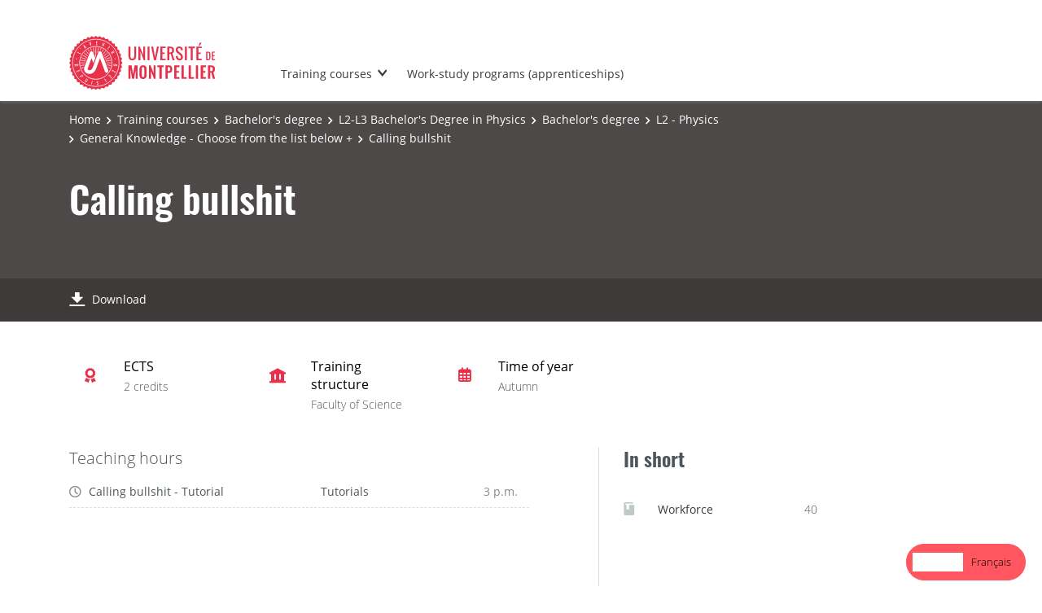

--- FILE ---
content_type: text/html;charset=UTF-8
request_url: https://formations.umontpellier.fr/fr/formations/licence-XA/l2-l3-licence-physique-ME138/licence-2-KKO1TYV5/l2-physique-KKO2665H/culture-generale-a-choisir-dans-la-liste-ci-dessous-KISWV2EC/calling-bullshit-KVARZHKQ.html
body_size: 4577
content:

<!DOCTYPE html>
<html xmlns="http://www.w3.org/1999/xhtml" xml:lang="fr" lang="fr"><head><meta http-equiv="Content-Type" content="text/html; charset=UTF-8" /><meta content="width=device-width, initial-scale=1, shrink-to-fit=no, maximum-scale=1, user-scalable=0" name="viewport" /><meta content="Ametys CMS Open source (http://www.ametys.org)" name="generator" /><link href="/skins/UMontpellier/resources/templates/common/img/favicon/apple-touch-icon.png" sizes="76x76" rel="apple-touch-icon" /><link href="/skins/UMontpellier/resources/templates/common/img/favicon/favicon-32x32.png" sizes="32x32" type="image/png" rel="icon" /><link href="/skins/UMontpellier/resources/templates/common/img/favicon/favicon-16x16.png" sizes="16x16" type="image/png" rel="icon" /><link href="/skins/UMontpellier/resources/templates/common/img/favicon/site.webmanifes" rel="manifest" /><link href="/skins/UMontpellier/resources/img/favicon/favicon.ico" rel="shortcut icon" /><meta content="/skins/UMontpellier/resources/img/favicon/browserconfig.xml" name="msapplication-config" /><meta content="#ffffff" name="theme-color" /><meta content="Universit&eacute; de Montpellier" name="apple-mobile-web-app-title" /><meta content="Universit&eacute; de Montpellier" name="application-name" /><meta content="width=device-width, initial-scale=1, shrink-to-fit=no, maximum-scale=1, user-scalable=0" name="viewport" /><title>Calling bullshit - Catalogue des formations - UM</title><meta name="generator" content="Ametys CMS Open source (http://www.ametys.org)" /><meta content="Ametys V4" name="author" /><meta content="Ametys V4" name="copyright" /><meta content="fr" name="language" /><meta content="15 days" name="revisit-after" /><meta content="Calling bullshit" name="DC.title" /><meta content="p00000475281#utilisateurs" name="DC.creator" /><meta content="p00000008823#utilisateurs" name="DC.publisher" /><meta content="p00000637603#utilisateurs" name="DC.contributor" /><meta content="2025-06-10" name="DC.date" /><meta content="Text" name="DC.type" /><meta content="text/html" name="DC.format" /><meta content="courseContent://3b4a25b6-14d4-4529-ab44-96b7bfe332ae" name="DC.identifier" /><meta content="fr" name="DC.language" /><meta content="fr" name="DC.coverage" /><!----><link href="https://formations.umontpellier.fr" hreflang="fr" rel="alternate" /><link href="https://formations-en.umontpellier.fr" hreflang="en" rel="alternate" /><noscript><div><img alt="" style="border:0" src="https://stats.umontpellier.fr/matomo.php?idsite=14&amp;rec=1" /></div></noscript><link href="/plugins/cms/dublincore/content.rdf?contentId=courseContent://3b4a25b6-14d4-4529-ab44-96b7bfe332ae" rel="meta" /><link type="text/css" rel="stylesheet" href="/_plugins/web/resources-minimized/MTc4MTg0MzgwMQ.css" /><link type="text/css" rel="stylesheet" href="/_plugins/web/resources-minimized/LTE0MjY5MDI1OTg.css" media="print,screen" /><link type="text/css" rel="stylesheet" href="/_plugins/web/resources-minimized/LTg2NTU1Mjk0OA.css" media="screen" /><link type="text/css" rel="stylesheet" href="/_plugins/web/resources-minimized/MTQwMTAzMDAzNQ.css" /><script type="text/javascript" src="/_plugins/web/resources-minimized/LTE3MzMxMjY1MTA.js"></script><script type="text/javascript"><!--

            $ = $j = jQuery.noConflict();
        
// --></script><script type="text/javascript" src="/_plugins/web/resources-minimized/LTEzODA0NTU1NTA.js"></script><script type="text/javascript"><!--

            mejs.i18n.language('fr');
        
// --></script><script type="text/javascript"><!--

            ametysUser = null;
            
            var _ametysUserCallbacks = [];
            var _ametysUserRunning = false;
            
            var _fillUserInputs = function(id, field, callback)
            {
                if (this[field])
                {
                    var input = document.getElementById(id);
                    if (!input.value)
                    {
                        input.value = this[field];
                        if (typeof callback == "function")
                        {
                           callback(id, input, this[field]);
                        }
                    }
                }
            }
            
            
            
            function getAmetysUser(callback)
            {
                if (ametysUser && typeof(callback) == "function")
                {
                    callback(ametysUser);
                }
                else
                {
                    if (typeof(callback) == "function")
                    {
                        _ametysUserCallbacks.push(callback);
                    }
                    
                    if (!_ametysUserRunning)
                    {
                        _ametysUserRunning = true;
                        
                        $j.ajax({
                            url: "/_plugins/cms/current-user",
                            dataType: "json",
                            error: function(result, status, error) {
                                console.log(error);
                                ametysUser = null;
                                _ametysUserRunning = false;
                            },
                            success: function(user) {
                                ametysUser = user;
                                
                                if (ametysUser)
                                {
                                    ametysUser.fill = _fillUserInputs;
                                }
                                
                                for (var i=0; i < _ametysUserCallbacks.length; i++)
                                {
                                    try 
                                    {
                                        _ametysUserCallbacks[i](ametysUser);
                                    } 
                                    catch(e) 
                                    {
                                        console.error("Failed to invoked callback function " + _ametysUserCallbacks[i].name + ":", e);
                                    }
                                }
                                
                                _ametysUserRunning = false;
                            }
                        });
                    }
                }
            }
        
// --></script><script type="text/javascript"><!--

           ametysCookieConsentListener = [];
            
           
                function ametysCallCookieConsentListener(accept)
                {
                    for (var i = 0; i < ametysCookieConsentListener.length; i++)
                    {
                       ametysCookieConsentListener[i].apply(window, [accept]);
                    }
                }

                
// --></script><script type="text/javascript" src="/_plugins/web/resources-minimized/MjEwNTc3MzU5.js"></script><script type="text/javascript"><!--

            AmetysFront.CONTEXT_PATH = '';
            AmetysFront.ABSOLUTE_CONTEXT_PATH = 'https://formations.umontpellier.fr';
            AmetysFront.URI_PREFIX = '';
            AmetysFront.ABSOLUTE_URI_PREFIX = 'https://formations.umontpellier.fr';
            AmetysFront.MAX_UPLOAD_SIZE = 10485760 - 1000; // 1000 for request overhead
                
            AmetysFront.setAppParameter('siteName', 'um1');
            AmetysFront.setAppParameter('sitemapLanguage', 'fr');
            AmetysFront.setAppParameter('locale', 'fr');
        
// --></script><script type="text/javascript" src="/_plugins/web/resources-minimized/MTk2NDYyNDEyOA.js"></script><script type="text/javascript"><!--

          $(document).on('ready', function () {
            // initialization of popups
            $.HSCore.components.HSPopup.init('.js-fancybox', {
              transitionEffect: false
            });
          });
        
// --></script><script type="text/javascript"><!--

            contextPath = ""; 
        
// --></script><script type="text/javascript" src="/_plugins/web/resources-minimized/MTA4NTMwOTU5OA.js"></script><script src="https://cdn.weglot.com/weglot.min.js" type="text/javascript"></script><script><!--

        Weglot.initialize(
        { api_key: 'wg_5c19639d0e6c3c7e3b7810bec1da3b937' }
        );
        
// --></script><script type="text/javascript"><!--

                  var _paq = _paq || [];
                  
                  ametysCookieConsentListener.push(function(accept) {
                    if (accept)
                    {
                        _paq.push(["setDocumentTitle", document.domain + "/" + document.title]);
                        _paq.push(['setConsentGiven']);
                      (function() {
                        var u=(("https:" == document.location.protocol) ? "https://" : "http://") + "stats.umontpellier.fr/";
                        _paq.push(["setTrackerUrl", u+"matomo.php"]);
                        
                        var searchTracking = false;
                        var searchKeyword = $j("input[name='user.input.criterion.common$titleorwording$textfield$1']").val();
                        if (typeof searchKeyword !== "undefined" && searchKeyword != '')
                        {
                            // Internal search tracking on a search result page
                            _paq.push(["trackSiteSearch", searchKeyword.toLowerCase(), false, false]);
                            searchTracking = true;
                        }
                        
                        if (!searchTracking)
                        {
                            _paq.push(["trackPageView"]);
                        }
                        _paq.push(["enableLinkTracking"]);
                        _paq.push(["setSiteId", "14"]);
                        var d=document, g=d.createElement("script"), s=d.getElementsByTagName("script")[0]; g.type="text/javascript";
                        g.defer=true; g.async=true; g.src=u+"matomo.js"; s.parentNode.insertBefore(g,s);
                      })();
                        }
                        else
                        {
                            _paq.push(['forgetConsentGiven']);
                        }
                    });
                  
            
// --></script><script type="text/javascript" src="/_plugins/web/resources-minimized/LTE2MzYyMjg0NzQ.js"></script></head><body><header data-header-fix-effect="slide" data-header-fix-moment="600" id="js-header" class="ametys-header"><div class="ametys-header-top"><div class="container"><div class="ametys-header-top-inner"><p></p></div></div></div><div class="ametys-header-main"><div class="container"><div class="ametys-header-main-inner"><div class="ametys-header-logo"><a href="/fr/index.html"><img alt="Catalogue des formations - UM" src="/skins/UMontpellier/resources/templates/common/img/logo-header.svg" class="ametys-header-logo__img-desktop" /><img alt="Catalogue des formations - UM" src="/skins/UMontpellier/resources/templates/common/img/logo-header-mobile.svg" class="ametys-header-logo__img-mobile" /></a></div><div class="ametys-header-menu-wrap"><button data-target="#mainMenu" data-toggle="collapse" aria-controls="navBar" aria-expanded="false" type="button" class="ametys-hamburger"><span class="ametys-hamburger__box"><span class="ametys-hamburger__inner"></span></span></button><ul class="ametys-header-menu collapse" id="mainMenu"><li data-max-width="60%" data-animation-out="fadeOut" data-animation-in="fadeIn" class="ametys-header-menu__item hs-has-sub-menu"><a target="_blank" aria-expanded="false" aria-haspopup="true" href="/fr/campus.html" class="ametys-header-menu__link">Les formations</a><ul class="ametys-header-sub-menu hs-sub-menu"><li class="ametys-header-sub-menu__item"><a target="_blank" aria-expanded="false" aria-haspopup="true" href="/fr/campus/formations-courtes.html" class="ametys-header-sub-menu__link">Formations courtes</a></li><li class="ametys-header-sub-menu__item"><a target="_blank" aria-expanded="false" aria-haspopup="true" href="/fr/campus/formation-continue.html" class="ametys-header-sub-menu__link">Formation continue</a></li></ul></li><li data-max-width="60%" data-animation-out="fadeOut" data-animation-in="fadeIn" class="ametys-header-menu__item"><a target="_blank" aria-expanded="false" aria-haspopup="true" href="/fr/formations-alternance.html" class="ametys-header-menu__link">Formations en alternance (apprentissage)</a></li></ul></div><script><!--


              $.HSCore.helpers.HSHamburgers.init('.ametys-hamburger');

              $('.ametys-header-menu').HSMegaMenu({
                  
                event: 'hover',
                pageContainer: $('.container'),
                breakpoint: 767
                  
              });
                        
        
// --></script></div></div></div></header><main class="ametys-main"><div data-ametys-zone="default" id="ametys-cms-zone-default"><div data-ametys-zone-level="1" id="ametys-cms-zone-default-item-N10040" class="first last"><div class="ametys-cms-content  wrapper"><div style="min-height: 280px;" class="ametys-main-banner-alt"><div class="container position-relative g-z-index-3"><ul class="ametys-breadcrumbs mb-0"><li class="ametys-breadcrumbs__item"><a href="/fr/index.html" class="ametys-breadcrumbs__link">Accueil</a></li><li class="ametys-breadcrumbs__item"><a href="/fr/formations.html" class="ametys-breadcrumbs__link">Formations</a></li><li class="ametys-breadcrumbs__item"><a href="/fr/formations/licence-XA.html" class="ametys-breadcrumbs__link">Licence</a></li><li class="ametys-breadcrumbs__item"><a href="/fr/formations/licence-XA/l2-l3-licence-physique-ME138.html" class="ametys-breadcrumbs__link">L2-L3 LICENCE PHYSIQUE</a></li><li class="ametys-breadcrumbs__item"><a href="/fr/formations/licence-XA/l2-l3-licence-physique-ME138/licence-2-KKO1TYV5.html" class="ametys-breadcrumbs__link">Licence 2</a></li><li class="ametys-breadcrumbs__item"><a href="/fr/formations/licence-XA/l2-l3-licence-physique-ME138/licence-2-KKO1TYV5/l2-physique-KKO2665H.html" class="ametys-breadcrumbs__link">L2 - Physique</a></li><li class="ametys-breadcrumbs__item"><a href="/fr/formations/licence-XA/l2-l3-licence-physique-ME138/licence-2-KKO1TYV5/l2-physique-KKO2665H/culture-generale-a-choisir-dans-la-liste-ci-dessous-KISWV2EC.html" class="ametys-breadcrumbs__link">Culture G&eacute;n&eacute;rale - A choisir dans la liste ci-dessous +</a></li><li class="ametys-breadcrumbs__item">Calling bullshit</li></ul></div><div class="container position-relative g-z-index-4 my-auto"><h1 class="ametys-main-banner-alt__title mb-0">Calling bullshit</h1></div><footer class="ametys-main-banner-alt-footer g-z-index-3"><div class="container"><div class="ametys-main-banner-alt-footer-inner"><div class="ametys-main-banner-alt-footer-section"><ul class="ametys-main-banner-alt-action-list"><li class="ametys-main-banner-alt-action-list__item"><a target="_blank" href="/plugins/odf-web/um1/_content/course-course1-calling-bullshit-fr/Calling%20bullshit.pdf" class="ametys-main-banner-alt-action-list__link"><span class="ametys-main-banner-alt-action-list__item-icon ametys-icon-download"></span><span class="ametys-main-banner-alt-action-list__item-text">T&eacute;l&eacute;charger</span></a></li></ul></div></div></div></footer></div><div class="ametys-main-content course-single course"><section class="g-py-40"><div class="container"><ul class="ametys-benefits-alt"><li class="ametys-benefits-alt__item"><div class="ametys-benefits-alt__item-icon"><span class="ametys-icon-medal"></span></div><div class="ametys-benefits-alt__item-description"><h2 class="ametys-benefits-alt__item-title">ECTS</h2><p class="ametys-benefits-alt__item-text">2 cr&eacute;dits</p></div></li><li class="ametys-benefits-alt__item"><div class="ametys-benefits-alt__item-icon"><span class="ametys-icon-building"></span></div><div class="ametys-benefits-alt__item-description"><h2 class="ametys-benefits-alt__item-title">Structure de formation</h2><p class="ametys-benefits-alt__item-text">Facult&eacute; des Sciences</p></div></li><li class="ametys-benefits-alt__item"><div class="ametys-benefits-alt__item-icon"><span class="far fa-calendar-alt"></span></div><div class="ametys-benefits-alt__item-description"><h2 class="ametys-benefits-alt__item-title">P&eacute;riode de l&#039;ann&eacute;e</h2><p class="ametys-benefits-alt__item-text">Automne</p></div></li></ul></div></section><div class="container"><div class="ametys-courses-single-two-columns-content"><div class="ametys-courses-single-two-columns-content__body"><section class="g-mb-35"><div class="ametys-richtext"><h3 class="ametys-richtext-title-4">Heures d&#039;enseignement</h3><ul class="ametys-coursepart mb-0" id="courseParts-N1018F"><li class="ametys-coursepart__item"><span class="ametys-coursepart__item-icon ametys-icon-clock"></span><span class="ametys-coursepart__item-title">Calling bullshit - TD</span><span class="ametys-coursepart__item-text">Travaux Dirig&eacute;s</span><span class="ametys-coursepart__item-badge ametys-coursepart__item-badge--total">15h
                </span></li></ul></div></section></div><aside class="ametys-courses-single-two-columns-content__sidebar"><section class="g-mb-55"><h2 class="ametys-section-title">En bref</h2><div class="ametys-richtext"><table style="width: 100%;" class="data"><tbody><tr></tr><tr><td style="width: 34px;"><span class="ametys-icon-book"></span></td><th><p>Effectif</p></th><td style="width: 215px;"><p>40</p></td></tr></tbody></table></div></section></aside></div></div></div></div></div></div></main><footer class="ametys-footer"><div class="container"><div class="ametys-footer-inner"><div class="ametys-footer-left"><div class="ametys-footer-logo"><a href="#"><img alt="Ametys Campus" src="/skins/UMontpellier/resources/templates/common/img/logo-footer.svg" /></a></div><div class="ametys-footer-address"><p>Universit&eacute; de Montpellier <br />163 rue Auguste Broussonnet <br /> 34090 Montpellier</p></div><ul class="ametys-footer-social"><li class="ametys-footer-social__item"><a target="_blank" href="https://www.facebook.com/univmontpellier" class="ametys-footer-social__link"><span class="ametys-footer-social__item-icon fab fa-facebook-f"></span></a></li><li class="ametys-footer-social__item"><a target="_blank" href="https://twitter.com/umontpellier" class="ametys-footer-social__link"><span class="ametys-footer-social__item-icon fab fa-twitter"></span></a></li><li class="ametys-footer-social__item"><a target="_blank" href="https://www.linkedin.com/school/universite-de-montpellier" class="ametys-footer-social__link"><span class="ametys-footer-social__item-icon fab fa-linkedin-in"></span></a></li><li class="ametys-footer-social__item"><a target="_blank" href="https://www.youtube.com/user/umontpellier" class="ametys-footer-social__link"><span class="ametys-footer-social__item-icon fab fa-youtube"></span></a></li><li class="ametys-footer-social__item"><a target="_blank" href="https://www.instagram.com/umontpellier" class="ametys-footer-social__link"><span class="ametys-footer-social__item-icon fab fa-instagram"></span></a></li></ul></div><div class="ametys-footer-middle"><div class="ametys-footer-middle-inner"><div class="ametys-footer-middle-section"><h4 class="ametys-footer-title">Acc&egrave;s directs</h4><ul class="ametys-footer-menu"><li class="ametys-footer-menu__item"><a href="/fr/mentions-legales.html" class="ametys-footer-menu__link">Mentions l&eacute;gales</a></li></ul></div></div></div></div></div></footer><script type="text/javascript"><!--

                        ametysCallCookieConsentListener(true);
                   
// --></script></body></html>
